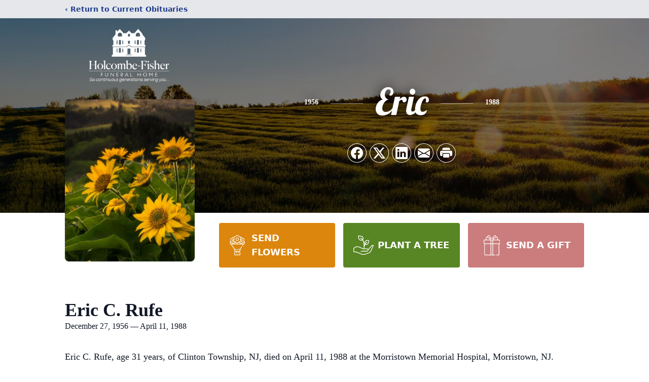

--- FILE ---
content_type: text/html; charset=utf-8
request_url: https://www.google.com/recaptcha/enterprise/anchor?ar=1&k=6LcRSjUqAAAAAAfwN18IkwRTsbNXbNNTtCqQubsP&co=aHR0cHM6Ly93d3cuaG9sY29tYmVmaXNoZXIuY29tOjQ0Mw..&hl=en&type=image&v=PoyoqOPhxBO7pBk68S4YbpHZ&theme=light&size=invisible&badge=bottomright&anchor-ms=20000&execute-ms=30000&cb=5gvhb591xxzk
body_size: 49658
content:
<!DOCTYPE HTML><html dir="ltr" lang="en"><head><meta http-equiv="Content-Type" content="text/html; charset=UTF-8">
<meta http-equiv="X-UA-Compatible" content="IE=edge">
<title>reCAPTCHA</title>
<style type="text/css">
/* cyrillic-ext */
@font-face {
  font-family: 'Roboto';
  font-style: normal;
  font-weight: 400;
  font-stretch: 100%;
  src: url(//fonts.gstatic.com/s/roboto/v48/KFO7CnqEu92Fr1ME7kSn66aGLdTylUAMa3GUBHMdazTgWw.woff2) format('woff2');
  unicode-range: U+0460-052F, U+1C80-1C8A, U+20B4, U+2DE0-2DFF, U+A640-A69F, U+FE2E-FE2F;
}
/* cyrillic */
@font-face {
  font-family: 'Roboto';
  font-style: normal;
  font-weight: 400;
  font-stretch: 100%;
  src: url(//fonts.gstatic.com/s/roboto/v48/KFO7CnqEu92Fr1ME7kSn66aGLdTylUAMa3iUBHMdazTgWw.woff2) format('woff2');
  unicode-range: U+0301, U+0400-045F, U+0490-0491, U+04B0-04B1, U+2116;
}
/* greek-ext */
@font-face {
  font-family: 'Roboto';
  font-style: normal;
  font-weight: 400;
  font-stretch: 100%;
  src: url(//fonts.gstatic.com/s/roboto/v48/KFO7CnqEu92Fr1ME7kSn66aGLdTylUAMa3CUBHMdazTgWw.woff2) format('woff2');
  unicode-range: U+1F00-1FFF;
}
/* greek */
@font-face {
  font-family: 'Roboto';
  font-style: normal;
  font-weight: 400;
  font-stretch: 100%;
  src: url(//fonts.gstatic.com/s/roboto/v48/KFO7CnqEu92Fr1ME7kSn66aGLdTylUAMa3-UBHMdazTgWw.woff2) format('woff2');
  unicode-range: U+0370-0377, U+037A-037F, U+0384-038A, U+038C, U+038E-03A1, U+03A3-03FF;
}
/* math */
@font-face {
  font-family: 'Roboto';
  font-style: normal;
  font-weight: 400;
  font-stretch: 100%;
  src: url(//fonts.gstatic.com/s/roboto/v48/KFO7CnqEu92Fr1ME7kSn66aGLdTylUAMawCUBHMdazTgWw.woff2) format('woff2');
  unicode-range: U+0302-0303, U+0305, U+0307-0308, U+0310, U+0312, U+0315, U+031A, U+0326-0327, U+032C, U+032F-0330, U+0332-0333, U+0338, U+033A, U+0346, U+034D, U+0391-03A1, U+03A3-03A9, U+03B1-03C9, U+03D1, U+03D5-03D6, U+03F0-03F1, U+03F4-03F5, U+2016-2017, U+2034-2038, U+203C, U+2040, U+2043, U+2047, U+2050, U+2057, U+205F, U+2070-2071, U+2074-208E, U+2090-209C, U+20D0-20DC, U+20E1, U+20E5-20EF, U+2100-2112, U+2114-2115, U+2117-2121, U+2123-214F, U+2190, U+2192, U+2194-21AE, U+21B0-21E5, U+21F1-21F2, U+21F4-2211, U+2213-2214, U+2216-22FF, U+2308-230B, U+2310, U+2319, U+231C-2321, U+2336-237A, U+237C, U+2395, U+239B-23B7, U+23D0, U+23DC-23E1, U+2474-2475, U+25AF, U+25B3, U+25B7, U+25BD, U+25C1, U+25CA, U+25CC, U+25FB, U+266D-266F, U+27C0-27FF, U+2900-2AFF, U+2B0E-2B11, U+2B30-2B4C, U+2BFE, U+3030, U+FF5B, U+FF5D, U+1D400-1D7FF, U+1EE00-1EEFF;
}
/* symbols */
@font-face {
  font-family: 'Roboto';
  font-style: normal;
  font-weight: 400;
  font-stretch: 100%;
  src: url(//fonts.gstatic.com/s/roboto/v48/KFO7CnqEu92Fr1ME7kSn66aGLdTylUAMaxKUBHMdazTgWw.woff2) format('woff2');
  unicode-range: U+0001-000C, U+000E-001F, U+007F-009F, U+20DD-20E0, U+20E2-20E4, U+2150-218F, U+2190, U+2192, U+2194-2199, U+21AF, U+21E6-21F0, U+21F3, U+2218-2219, U+2299, U+22C4-22C6, U+2300-243F, U+2440-244A, U+2460-24FF, U+25A0-27BF, U+2800-28FF, U+2921-2922, U+2981, U+29BF, U+29EB, U+2B00-2BFF, U+4DC0-4DFF, U+FFF9-FFFB, U+10140-1018E, U+10190-1019C, U+101A0, U+101D0-101FD, U+102E0-102FB, U+10E60-10E7E, U+1D2C0-1D2D3, U+1D2E0-1D37F, U+1F000-1F0FF, U+1F100-1F1AD, U+1F1E6-1F1FF, U+1F30D-1F30F, U+1F315, U+1F31C, U+1F31E, U+1F320-1F32C, U+1F336, U+1F378, U+1F37D, U+1F382, U+1F393-1F39F, U+1F3A7-1F3A8, U+1F3AC-1F3AF, U+1F3C2, U+1F3C4-1F3C6, U+1F3CA-1F3CE, U+1F3D4-1F3E0, U+1F3ED, U+1F3F1-1F3F3, U+1F3F5-1F3F7, U+1F408, U+1F415, U+1F41F, U+1F426, U+1F43F, U+1F441-1F442, U+1F444, U+1F446-1F449, U+1F44C-1F44E, U+1F453, U+1F46A, U+1F47D, U+1F4A3, U+1F4B0, U+1F4B3, U+1F4B9, U+1F4BB, U+1F4BF, U+1F4C8-1F4CB, U+1F4D6, U+1F4DA, U+1F4DF, U+1F4E3-1F4E6, U+1F4EA-1F4ED, U+1F4F7, U+1F4F9-1F4FB, U+1F4FD-1F4FE, U+1F503, U+1F507-1F50B, U+1F50D, U+1F512-1F513, U+1F53E-1F54A, U+1F54F-1F5FA, U+1F610, U+1F650-1F67F, U+1F687, U+1F68D, U+1F691, U+1F694, U+1F698, U+1F6AD, U+1F6B2, U+1F6B9-1F6BA, U+1F6BC, U+1F6C6-1F6CF, U+1F6D3-1F6D7, U+1F6E0-1F6EA, U+1F6F0-1F6F3, U+1F6F7-1F6FC, U+1F700-1F7FF, U+1F800-1F80B, U+1F810-1F847, U+1F850-1F859, U+1F860-1F887, U+1F890-1F8AD, U+1F8B0-1F8BB, U+1F8C0-1F8C1, U+1F900-1F90B, U+1F93B, U+1F946, U+1F984, U+1F996, U+1F9E9, U+1FA00-1FA6F, U+1FA70-1FA7C, U+1FA80-1FA89, U+1FA8F-1FAC6, U+1FACE-1FADC, U+1FADF-1FAE9, U+1FAF0-1FAF8, U+1FB00-1FBFF;
}
/* vietnamese */
@font-face {
  font-family: 'Roboto';
  font-style: normal;
  font-weight: 400;
  font-stretch: 100%;
  src: url(//fonts.gstatic.com/s/roboto/v48/KFO7CnqEu92Fr1ME7kSn66aGLdTylUAMa3OUBHMdazTgWw.woff2) format('woff2');
  unicode-range: U+0102-0103, U+0110-0111, U+0128-0129, U+0168-0169, U+01A0-01A1, U+01AF-01B0, U+0300-0301, U+0303-0304, U+0308-0309, U+0323, U+0329, U+1EA0-1EF9, U+20AB;
}
/* latin-ext */
@font-face {
  font-family: 'Roboto';
  font-style: normal;
  font-weight: 400;
  font-stretch: 100%;
  src: url(//fonts.gstatic.com/s/roboto/v48/KFO7CnqEu92Fr1ME7kSn66aGLdTylUAMa3KUBHMdazTgWw.woff2) format('woff2');
  unicode-range: U+0100-02BA, U+02BD-02C5, U+02C7-02CC, U+02CE-02D7, U+02DD-02FF, U+0304, U+0308, U+0329, U+1D00-1DBF, U+1E00-1E9F, U+1EF2-1EFF, U+2020, U+20A0-20AB, U+20AD-20C0, U+2113, U+2C60-2C7F, U+A720-A7FF;
}
/* latin */
@font-face {
  font-family: 'Roboto';
  font-style: normal;
  font-weight: 400;
  font-stretch: 100%;
  src: url(//fonts.gstatic.com/s/roboto/v48/KFO7CnqEu92Fr1ME7kSn66aGLdTylUAMa3yUBHMdazQ.woff2) format('woff2');
  unicode-range: U+0000-00FF, U+0131, U+0152-0153, U+02BB-02BC, U+02C6, U+02DA, U+02DC, U+0304, U+0308, U+0329, U+2000-206F, U+20AC, U+2122, U+2191, U+2193, U+2212, U+2215, U+FEFF, U+FFFD;
}
/* cyrillic-ext */
@font-face {
  font-family: 'Roboto';
  font-style: normal;
  font-weight: 500;
  font-stretch: 100%;
  src: url(//fonts.gstatic.com/s/roboto/v48/KFO7CnqEu92Fr1ME7kSn66aGLdTylUAMa3GUBHMdazTgWw.woff2) format('woff2');
  unicode-range: U+0460-052F, U+1C80-1C8A, U+20B4, U+2DE0-2DFF, U+A640-A69F, U+FE2E-FE2F;
}
/* cyrillic */
@font-face {
  font-family: 'Roboto';
  font-style: normal;
  font-weight: 500;
  font-stretch: 100%;
  src: url(//fonts.gstatic.com/s/roboto/v48/KFO7CnqEu92Fr1ME7kSn66aGLdTylUAMa3iUBHMdazTgWw.woff2) format('woff2');
  unicode-range: U+0301, U+0400-045F, U+0490-0491, U+04B0-04B1, U+2116;
}
/* greek-ext */
@font-face {
  font-family: 'Roboto';
  font-style: normal;
  font-weight: 500;
  font-stretch: 100%;
  src: url(//fonts.gstatic.com/s/roboto/v48/KFO7CnqEu92Fr1ME7kSn66aGLdTylUAMa3CUBHMdazTgWw.woff2) format('woff2');
  unicode-range: U+1F00-1FFF;
}
/* greek */
@font-face {
  font-family: 'Roboto';
  font-style: normal;
  font-weight: 500;
  font-stretch: 100%;
  src: url(//fonts.gstatic.com/s/roboto/v48/KFO7CnqEu92Fr1ME7kSn66aGLdTylUAMa3-UBHMdazTgWw.woff2) format('woff2');
  unicode-range: U+0370-0377, U+037A-037F, U+0384-038A, U+038C, U+038E-03A1, U+03A3-03FF;
}
/* math */
@font-face {
  font-family: 'Roboto';
  font-style: normal;
  font-weight: 500;
  font-stretch: 100%;
  src: url(//fonts.gstatic.com/s/roboto/v48/KFO7CnqEu92Fr1ME7kSn66aGLdTylUAMawCUBHMdazTgWw.woff2) format('woff2');
  unicode-range: U+0302-0303, U+0305, U+0307-0308, U+0310, U+0312, U+0315, U+031A, U+0326-0327, U+032C, U+032F-0330, U+0332-0333, U+0338, U+033A, U+0346, U+034D, U+0391-03A1, U+03A3-03A9, U+03B1-03C9, U+03D1, U+03D5-03D6, U+03F0-03F1, U+03F4-03F5, U+2016-2017, U+2034-2038, U+203C, U+2040, U+2043, U+2047, U+2050, U+2057, U+205F, U+2070-2071, U+2074-208E, U+2090-209C, U+20D0-20DC, U+20E1, U+20E5-20EF, U+2100-2112, U+2114-2115, U+2117-2121, U+2123-214F, U+2190, U+2192, U+2194-21AE, U+21B0-21E5, U+21F1-21F2, U+21F4-2211, U+2213-2214, U+2216-22FF, U+2308-230B, U+2310, U+2319, U+231C-2321, U+2336-237A, U+237C, U+2395, U+239B-23B7, U+23D0, U+23DC-23E1, U+2474-2475, U+25AF, U+25B3, U+25B7, U+25BD, U+25C1, U+25CA, U+25CC, U+25FB, U+266D-266F, U+27C0-27FF, U+2900-2AFF, U+2B0E-2B11, U+2B30-2B4C, U+2BFE, U+3030, U+FF5B, U+FF5D, U+1D400-1D7FF, U+1EE00-1EEFF;
}
/* symbols */
@font-face {
  font-family: 'Roboto';
  font-style: normal;
  font-weight: 500;
  font-stretch: 100%;
  src: url(//fonts.gstatic.com/s/roboto/v48/KFO7CnqEu92Fr1ME7kSn66aGLdTylUAMaxKUBHMdazTgWw.woff2) format('woff2');
  unicode-range: U+0001-000C, U+000E-001F, U+007F-009F, U+20DD-20E0, U+20E2-20E4, U+2150-218F, U+2190, U+2192, U+2194-2199, U+21AF, U+21E6-21F0, U+21F3, U+2218-2219, U+2299, U+22C4-22C6, U+2300-243F, U+2440-244A, U+2460-24FF, U+25A0-27BF, U+2800-28FF, U+2921-2922, U+2981, U+29BF, U+29EB, U+2B00-2BFF, U+4DC0-4DFF, U+FFF9-FFFB, U+10140-1018E, U+10190-1019C, U+101A0, U+101D0-101FD, U+102E0-102FB, U+10E60-10E7E, U+1D2C0-1D2D3, U+1D2E0-1D37F, U+1F000-1F0FF, U+1F100-1F1AD, U+1F1E6-1F1FF, U+1F30D-1F30F, U+1F315, U+1F31C, U+1F31E, U+1F320-1F32C, U+1F336, U+1F378, U+1F37D, U+1F382, U+1F393-1F39F, U+1F3A7-1F3A8, U+1F3AC-1F3AF, U+1F3C2, U+1F3C4-1F3C6, U+1F3CA-1F3CE, U+1F3D4-1F3E0, U+1F3ED, U+1F3F1-1F3F3, U+1F3F5-1F3F7, U+1F408, U+1F415, U+1F41F, U+1F426, U+1F43F, U+1F441-1F442, U+1F444, U+1F446-1F449, U+1F44C-1F44E, U+1F453, U+1F46A, U+1F47D, U+1F4A3, U+1F4B0, U+1F4B3, U+1F4B9, U+1F4BB, U+1F4BF, U+1F4C8-1F4CB, U+1F4D6, U+1F4DA, U+1F4DF, U+1F4E3-1F4E6, U+1F4EA-1F4ED, U+1F4F7, U+1F4F9-1F4FB, U+1F4FD-1F4FE, U+1F503, U+1F507-1F50B, U+1F50D, U+1F512-1F513, U+1F53E-1F54A, U+1F54F-1F5FA, U+1F610, U+1F650-1F67F, U+1F687, U+1F68D, U+1F691, U+1F694, U+1F698, U+1F6AD, U+1F6B2, U+1F6B9-1F6BA, U+1F6BC, U+1F6C6-1F6CF, U+1F6D3-1F6D7, U+1F6E0-1F6EA, U+1F6F0-1F6F3, U+1F6F7-1F6FC, U+1F700-1F7FF, U+1F800-1F80B, U+1F810-1F847, U+1F850-1F859, U+1F860-1F887, U+1F890-1F8AD, U+1F8B0-1F8BB, U+1F8C0-1F8C1, U+1F900-1F90B, U+1F93B, U+1F946, U+1F984, U+1F996, U+1F9E9, U+1FA00-1FA6F, U+1FA70-1FA7C, U+1FA80-1FA89, U+1FA8F-1FAC6, U+1FACE-1FADC, U+1FADF-1FAE9, U+1FAF0-1FAF8, U+1FB00-1FBFF;
}
/* vietnamese */
@font-face {
  font-family: 'Roboto';
  font-style: normal;
  font-weight: 500;
  font-stretch: 100%;
  src: url(//fonts.gstatic.com/s/roboto/v48/KFO7CnqEu92Fr1ME7kSn66aGLdTylUAMa3OUBHMdazTgWw.woff2) format('woff2');
  unicode-range: U+0102-0103, U+0110-0111, U+0128-0129, U+0168-0169, U+01A0-01A1, U+01AF-01B0, U+0300-0301, U+0303-0304, U+0308-0309, U+0323, U+0329, U+1EA0-1EF9, U+20AB;
}
/* latin-ext */
@font-face {
  font-family: 'Roboto';
  font-style: normal;
  font-weight: 500;
  font-stretch: 100%;
  src: url(//fonts.gstatic.com/s/roboto/v48/KFO7CnqEu92Fr1ME7kSn66aGLdTylUAMa3KUBHMdazTgWw.woff2) format('woff2');
  unicode-range: U+0100-02BA, U+02BD-02C5, U+02C7-02CC, U+02CE-02D7, U+02DD-02FF, U+0304, U+0308, U+0329, U+1D00-1DBF, U+1E00-1E9F, U+1EF2-1EFF, U+2020, U+20A0-20AB, U+20AD-20C0, U+2113, U+2C60-2C7F, U+A720-A7FF;
}
/* latin */
@font-face {
  font-family: 'Roboto';
  font-style: normal;
  font-weight: 500;
  font-stretch: 100%;
  src: url(//fonts.gstatic.com/s/roboto/v48/KFO7CnqEu92Fr1ME7kSn66aGLdTylUAMa3yUBHMdazQ.woff2) format('woff2');
  unicode-range: U+0000-00FF, U+0131, U+0152-0153, U+02BB-02BC, U+02C6, U+02DA, U+02DC, U+0304, U+0308, U+0329, U+2000-206F, U+20AC, U+2122, U+2191, U+2193, U+2212, U+2215, U+FEFF, U+FFFD;
}
/* cyrillic-ext */
@font-face {
  font-family: 'Roboto';
  font-style: normal;
  font-weight: 900;
  font-stretch: 100%;
  src: url(//fonts.gstatic.com/s/roboto/v48/KFO7CnqEu92Fr1ME7kSn66aGLdTylUAMa3GUBHMdazTgWw.woff2) format('woff2');
  unicode-range: U+0460-052F, U+1C80-1C8A, U+20B4, U+2DE0-2DFF, U+A640-A69F, U+FE2E-FE2F;
}
/* cyrillic */
@font-face {
  font-family: 'Roboto';
  font-style: normal;
  font-weight: 900;
  font-stretch: 100%;
  src: url(//fonts.gstatic.com/s/roboto/v48/KFO7CnqEu92Fr1ME7kSn66aGLdTylUAMa3iUBHMdazTgWw.woff2) format('woff2');
  unicode-range: U+0301, U+0400-045F, U+0490-0491, U+04B0-04B1, U+2116;
}
/* greek-ext */
@font-face {
  font-family: 'Roboto';
  font-style: normal;
  font-weight: 900;
  font-stretch: 100%;
  src: url(//fonts.gstatic.com/s/roboto/v48/KFO7CnqEu92Fr1ME7kSn66aGLdTylUAMa3CUBHMdazTgWw.woff2) format('woff2');
  unicode-range: U+1F00-1FFF;
}
/* greek */
@font-face {
  font-family: 'Roboto';
  font-style: normal;
  font-weight: 900;
  font-stretch: 100%;
  src: url(//fonts.gstatic.com/s/roboto/v48/KFO7CnqEu92Fr1ME7kSn66aGLdTylUAMa3-UBHMdazTgWw.woff2) format('woff2');
  unicode-range: U+0370-0377, U+037A-037F, U+0384-038A, U+038C, U+038E-03A1, U+03A3-03FF;
}
/* math */
@font-face {
  font-family: 'Roboto';
  font-style: normal;
  font-weight: 900;
  font-stretch: 100%;
  src: url(//fonts.gstatic.com/s/roboto/v48/KFO7CnqEu92Fr1ME7kSn66aGLdTylUAMawCUBHMdazTgWw.woff2) format('woff2');
  unicode-range: U+0302-0303, U+0305, U+0307-0308, U+0310, U+0312, U+0315, U+031A, U+0326-0327, U+032C, U+032F-0330, U+0332-0333, U+0338, U+033A, U+0346, U+034D, U+0391-03A1, U+03A3-03A9, U+03B1-03C9, U+03D1, U+03D5-03D6, U+03F0-03F1, U+03F4-03F5, U+2016-2017, U+2034-2038, U+203C, U+2040, U+2043, U+2047, U+2050, U+2057, U+205F, U+2070-2071, U+2074-208E, U+2090-209C, U+20D0-20DC, U+20E1, U+20E5-20EF, U+2100-2112, U+2114-2115, U+2117-2121, U+2123-214F, U+2190, U+2192, U+2194-21AE, U+21B0-21E5, U+21F1-21F2, U+21F4-2211, U+2213-2214, U+2216-22FF, U+2308-230B, U+2310, U+2319, U+231C-2321, U+2336-237A, U+237C, U+2395, U+239B-23B7, U+23D0, U+23DC-23E1, U+2474-2475, U+25AF, U+25B3, U+25B7, U+25BD, U+25C1, U+25CA, U+25CC, U+25FB, U+266D-266F, U+27C0-27FF, U+2900-2AFF, U+2B0E-2B11, U+2B30-2B4C, U+2BFE, U+3030, U+FF5B, U+FF5D, U+1D400-1D7FF, U+1EE00-1EEFF;
}
/* symbols */
@font-face {
  font-family: 'Roboto';
  font-style: normal;
  font-weight: 900;
  font-stretch: 100%;
  src: url(//fonts.gstatic.com/s/roboto/v48/KFO7CnqEu92Fr1ME7kSn66aGLdTylUAMaxKUBHMdazTgWw.woff2) format('woff2');
  unicode-range: U+0001-000C, U+000E-001F, U+007F-009F, U+20DD-20E0, U+20E2-20E4, U+2150-218F, U+2190, U+2192, U+2194-2199, U+21AF, U+21E6-21F0, U+21F3, U+2218-2219, U+2299, U+22C4-22C6, U+2300-243F, U+2440-244A, U+2460-24FF, U+25A0-27BF, U+2800-28FF, U+2921-2922, U+2981, U+29BF, U+29EB, U+2B00-2BFF, U+4DC0-4DFF, U+FFF9-FFFB, U+10140-1018E, U+10190-1019C, U+101A0, U+101D0-101FD, U+102E0-102FB, U+10E60-10E7E, U+1D2C0-1D2D3, U+1D2E0-1D37F, U+1F000-1F0FF, U+1F100-1F1AD, U+1F1E6-1F1FF, U+1F30D-1F30F, U+1F315, U+1F31C, U+1F31E, U+1F320-1F32C, U+1F336, U+1F378, U+1F37D, U+1F382, U+1F393-1F39F, U+1F3A7-1F3A8, U+1F3AC-1F3AF, U+1F3C2, U+1F3C4-1F3C6, U+1F3CA-1F3CE, U+1F3D4-1F3E0, U+1F3ED, U+1F3F1-1F3F3, U+1F3F5-1F3F7, U+1F408, U+1F415, U+1F41F, U+1F426, U+1F43F, U+1F441-1F442, U+1F444, U+1F446-1F449, U+1F44C-1F44E, U+1F453, U+1F46A, U+1F47D, U+1F4A3, U+1F4B0, U+1F4B3, U+1F4B9, U+1F4BB, U+1F4BF, U+1F4C8-1F4CB, U+1F4D6, U+1F4DA, U+1F4DF, U+1F4E3-1F4E6, U+1F4EA-1F4ED, U+1F4F7, U+1F4F9-1F4FB, U+1F4FD-1F4FE, U+1F503, U+1F507-1F50B, U+1F50D, U+1F512-1F513, U+1F53E-1F54A, U+1F54F-1F5FA, U+1F610, U+1F650-1F67F, U+1F687, U+1F68D, U+1F691, U+1F694, U+1F698, U+1F6AD, U+1F6B2, U+1F6B9-1F6BA, U+1F6BC, U+1F6C6-1F6CF, U+1F6D3-1F6D7, U+1F6E0-1F6EA, U+1F6F0-1F6F3, U+1F6F7-1F6FC, U+1F700-1F7FF, U+1F800-1F80B, U+1F810-1F847, U+1F850-1F859, U+1F860-1F887, U+1F890-1F8AD, U+1F8B0-1F8BB, U+1F8C0-1F8C1, U+1F900-1F90B, U+1F93B, U+1F946, U+1F984, U+1F996, U+1F9E9, U+1FA00-1FA6F, U+1FA70-1FA7C, U+1FA80-1FA89, U+1FA8F-1FAC6, U+1FACE-1FADC, U+1FADF-1FAE9, U+1FAF0-1FAF8, U+1FB00-1FBFF;
}
/* vietnamese */
@font-face {
  font-family: 'Roboto';
  font-style: normal;
  font-weight: 900;
  font-stretch: 100%;
  src: url(//fonts.gstatic.com/s/roboto/v48/KFO7CnqEu92Fr1ME7kSn66aGLdTylUAMa3OUBHMdazTgWw.woff2) format('woff2');
  unicode-range: U+0102-0103, U+0110-0111, U+0128-0129, U+0168-0169, U+01A0-01A1, U+01AF-01B0, U+0300-0301, U+0303-0304, U+0308-0309, U+0323, U+0329, U+1EA0-1EF9, U+20AB;
}
/* latin-ext */
@font-face {
  font-family: 'Roboto';
  font-style: normal;
  font-weight: 900;
  font-stretch: 100%;
  src: url(//fonts.gstatic.com/s/roboto/v48/KFO7CnqEu92Fr1ME7kSn66aGLdTylUAMa3KUBHMdazTgWw.woff2) format('woff2');
  unicode-range: U+0100-02BA, U+02BD-02C5, U+02C7-02CC, U+02CE-02D7, U+02DD-02FF, U+0304, U+0308, U+0329, U+1D00-1DBF, U+1E00-1E9F, U+1EF2-1EFF, U+2020, U+20A0-20AB, U+20AD-20C0, U+2113, U+2C60-2C7F, U+A720-A7FF;
}
/* latin */
@font-face {
  font-family: 'Roboto';
  font-style: normal;
  font-weight: 900;
  font-stretch: 100%;
  src: url(//fonts.gstatic.com/s/roboto/v48/KFO7CnqEu92Fr1ME7kSn66aGLdTylUAMa3yUBHMdazQ.woff2) format('woff2');
  unicode-range: U+0000-00FF, U+0131, U+0152-0153, U+02BB-02BC, U+02C6, U+02DA, U+02DC, U+0304, U+0308, U+0329, U+2000-206F, U+20AC, U+2122, U+2191, U+2193, U+2212, U+2215, U+FEFF, U+FFFD;
}

</style>
<link rel="stylesheet" type="text/css" href="https://www.gstatic.com/recaptcha/releases/PoyoqOPhxBO7pBk68S4YbpHZ/styles__ltr.css">
<script nonce="GK71H8XAB-58cFwR2nTE3w" type="text/javascript">window['__recaptcha_api'] = 'https://www.google.com/recaptcha/enterprise/';</script>
<script type="text/javascript" src="https://www.gstatic.com/recaptcha/releases/PoyoqOPhxBO7pBk68S4YbpHZ/recaptcha__en.js" nonce="GK71H8XAB-58cFwR2nTE3w">
      
    </script></head>
<body><div id="rc-anchor-alert" class="rc-anchor-alert"></div>
<input type="hidden" id="recaptcha-token" value="[base64]">
<script type="text/javascript" nonce="GK71H8XAB-58cFwR2nTE3w">
      recaptcha.anchor.Main.init("[\x22ainput\x22,[\x22bgdata\x22,\x22\x22,\[base64]/[base64]/[base64]/bmV3IHJbeF0oY1swXSk6RT09Mj9uZXcgclt4XShjWzBdLGNbMV0pOkU9PTM/bmV3IHJbeF0oY1swXSxjWzFdLGNbMl0pOkU9PTQ/[base64]/[base64]/[base64]/[base64]/[base64]/[base64]/[base64]/[base64]\x22,\[base64]\\u003d\\u003d\x22,\[base64]/DhB9/[base64]/[base64]/CumTCiTEkw4rDmBxuwpfDhcK/wpnCp8KqSsOiwrbCmkTClkrCn2FHw4PDjnrCucKEAnYOesOgw5DDpQh9NRLDm8O+HMKQwqHDhyTDgsOrK8OUDHJVRcORV8OgbAwYXsOcF8KqwoHCiMKIwqHDvQR+w7RHw6/DsMODOMKfdcK+DcOOFMOOZ8K7w5TDl33CglDDkG5uL8Kmw5zCk8OdwqTDu8KwRMOpwoPDt3UBNjrCpTfDmxNtOcKSw5bDhxDDt3YIBsO1wqtswpd2UhzCrks5R8Kkwp3Ci8OGw6tae8K4PcK4w7xKwpc/wqHDsMKqwo0NZEzCocKowqkOwoMSD8ObZMKxw7bDohErVsOAGcKiw5DDvMOBRBp+w5PDjTLDnTXCnS10BEMfAAbDj8OWGRQDwrXChF3Ci0PCtsKmworDn8K6bT/CqhvChDNNXGvCqX/CigbCrMOiLQ/DtcKbw6TDpXBRw7FBw6LCtD7ChcKCJsO4w4jDssOfwpnCqgVBw47DuA1Sw4rCtsOQwoHDghpHwpXCllzCnMKdLMKiwrXCkGU7wo1TQ07DgsKowrEEwpROe0tQw4bDqEtHwq50wrPDoSA4PyZ5w70EwrTDlGIgw4Fhw5/CoX3Ds8OmOMOOw57DnMKVdsOdw5QMB8KzwqQ6wrcyw4HDuMO5GXx3wr/CscOgwoEow7LCuhHDs8K/Lg7DvgZXwr7CgsK6w6NBw4B3XMKzSj5UBE9hKcKfKsKHwrhvCEzCj8OPTEfCisOZwr7DncKCw58pYsKDAsOMIMO/[base64]/CoEHCmMKPMMObCsKAGS/[base64]/DlxRHwrBZwpx1w69gfcK5w6XDj3XDnMOVw5PDjcOUw4RWDsOHwqgPw6Itw5wFYcOYe8OXw5vDncKow4bDimPCuMKkw6TDp8K8w4MCeWkcw6vCgE/[base64]/CokHDmcKfw7bDhMOxDsKlwpYrEMOtHsOgwr7Dmk3CmBRsHMKIwpcLKkNjen8SNMONaHrDicOkw70Bw7Z8wpZ4dwHDqyvCq8Onw7rCinQ7w6fCr3ZQw6jDuhzDgy4hKjjDj8KWw5rCs8K7wpMkw7/DiDPChsOlw7bClGLCjATCo8O4UBB2H8OuwpRTwo/[base64]/[base64]/DlMOBesKgfEE4w6bCt3NLwp0eW8K6aVHCosKxw5XCp8Oxw5fCtsOsfcKWDcOVwpnCgw/CjMOCw6oWRlZow5HChMOiWsOvFMKsP8KawrAHMk5EQx9yXkrDpSzDv3nCvMKJwp/DjWnDkMO4XsKPQcOfHRomw60+MFIDwo40wpXCo8OiwoQ3b3DDt8KjwrvCiUfDj8OJwq5PesOcwptvIMOsP2LCghtVw7BZcl3CpTnCkzvDrcOrF8KeVmjDosOAw6/Di0h1wpvDjsOiwqLDpcOhf8KmelFbI8O4w6BMFGvCs0PCjwHDkcOFEgAjwq1LUidLZcKHwrDCtsOxS07CsC0pXhsOI2fDulMUKQnDt1DCqi14A3HDq8OcwqzDlMOcwpnChU4vw6/CusK5wqQwGcOEVsKHw5ZFw7d7w4zDjcO7wo1wOndge8K+TQAyw6J8wp9rQhpRaDDCp3HCp8KRwr9tPgEewpjCqcKaw7Uow7TCkcO7woMAdMOLRnvDrTMsVWDDrHbDvcOtwoFewqVeARBuwoXCukV8f3VnZcODw6jDox7DgsOgB8OHBzpoYi/CnmnDs8O1w5DDnW7CuMK5TMOzw793w6jCqcO0w7IBSMOKRMOpwrfCgQFLJSHDrhjCp2/Dp8KZQcOhD3l6w7t7cQ3CjsKnLsODw6J0w6NRw5Ikw6fCiMOVwq7DrjoKPyrCkMO2wrHCucKMwqPDjB0/[base64]/w6HCtVzDisOSTcOqIVHDnF0FwrhhwrsiUMOEwpvDpBQ5wrJBNxFtwp3DiFDDvsK/[base64]/DoRPCrsOeezbCvcKED0Btw4xYwpoCw7ENwoNQTsOqKULDlsKDI8OJK25gwrzDmxPDj8Oww59fwo0Cf8OxwrRYw79Vwq/DlsOowq0HD0xqwrPDp8KuYcKZVh3CmHVowprChMKmw4wYESZdw5/Du8O8UT9Zw6vDisKMXsOqw4rCjXp2XWLCs8KCS8KvwpXDsh/[base64]/[base64]/[base64]/DsWpIF8O/[base64]/ChsO0EcOcPxdEQMO9wpfDlsKHJw7DicOZwpR3REXDsMOjKyrCq8OjdAfDscKAwrhrwp3Dk0vDlipZw78VP8OJwo9/w5hPKsOdXUYMYmsabcOYUj1BfsOuw50heRPDv0vCmSUAYTIzw43ClsKNT8Obw5FFAcKrwqArKCbDkUPDo09uwocww4zCtyXDmMKxw7/DmCnCnmbCiQsaOcK2WsKCwqw3Z3vDmMKGMMOGwrPCgw5qw63DqcKqcwVdwoNwacO1woJVw7bDvXnDv2/CkS/Cnl8+woJjLQjDtGLDqcOqwp55XTzCnsOiRikcwrnDusKLw5zDkkxOacKPwpNRw6BCPsOLKsOTccK3woVMM8OKGMOob8K+wofClsK/WApIXjxzICs+wrlswpbDnsOzbsO4ElPDpMKQYUQ4AsOUBsKWw7nCh8KDLDR7w7rDtCnDq2/[base64]/Dj8KYGcKsWsKuwqDDrcK9IMOJZsOFw6LDncOdwrhUwqDCvGYqNgtBS8OVbcKEVADCkcOOw6EGIBIVwoXDlsK8UsOvJmzCgcK4MCJjw4AzfcK4cMKIwr4NwoU+aMOIwrxSwp0sw7rDlsOAfmoiCsK3OTHCp3/Ch8KywqtBwrwPwrIww5XCrcOhw5/Ci3PDsgfDscOoRMOXAglUYknDoxfDvcK7El1QTj1WcTnCrTl0J0gIw4PDkMKhIMKbWTs1w7PCmXLChi3Cj8Ocw4fCqSMRbsObwpUIZ8KSXC3DnFHCoMKYwpB8wrTDsHDCpMKvZ2wAw77DjsOpYMOTRMOdwp3DkBHCh0UDamnCo8OHwrnDt8KoO3jDucK5wpLCpWpeXi/CmsO6B8KyAUzDosOOEsOyaQPDoMOsXsOQYSfCmMKEC8Okwq81w7duw6XDtMKzAMOnw6EIw7gJUl/[base64]/w5MTWzo2w6PCg8KgwrLDrxoiWXgxKE7CsMKqwoHCuMO/[base64]/CpFvDoMKRwpLDohoVIUMSwpEcWBVldhjDmsO6KsKeYVZVMhPDoMK4OnXDk8KSfUDDg8OSDcKpwo8GwrorDTfCpsKUw6DCtcKKw7vCv8O4w4rCpsKDw5zCmsOQW8KUZg/Dk0/Ck8OAWsO5wpcDVDBuFyXDnzY8bkHCvDI9w6AnbUx1AcK8wpvDhsOQwq3Cv07DjkbCml1QdMOMcsKSwol6BE3CvF9ew4B/[base64]/[base64]/Cp8OGw6fCjsKAw5EfGQzCkiQbw75VZcORw4fDkBPDo8KSw481w6XCqMKCQxnCosKJw6/DqGc6GV3CisOlwpwnBntgW8OSw5TCicOKFnoQwq7CsMO6w63CqcKowooCWMO7e8ODw5IRw7HDrkN/UnlCGsOiXGDCscOKKV9yw7XCmsK/[base64]/RcO6w6gwUsO/w5hcwpZKI8KIHmLDrEjDtMKAFiALw7QNH2rCuSNkw4bCvcO2QcKcYMO/[base64]/bcK5CMKqw4rCm8Orw5VhZWHCgsOJw6toTcKSw6bDqFTDjXxCwqcvw5oIwqnCjHBgw7nDs1bDpsOCXw4TMmRQw6PDrmwLw75AFRkzbwVTwp5uw7rDswfDvD/ChVp4w7howoE5w7AId8KmL0/DqUjDisOvwotIF2tOworChg0BXcOFS8K/BcOdPmUCBsKuDQdIwqADwrRbScK2wrXCl8OYacOvw7bDtkYoNBXCtUDDpsKtRhfDocOWeilkfsOGw5ksN0rDs0XDpgnDicKPBETCr8OIwoUYDQcWHVjDu1/ClMO/ADVww7hOABTDh8K/wox/w7s9XsObw5sewpnCqMOow4MINF58ZRvDlsK5GCLCi8Kxw6zCmcKTw4hZDMO6aFR+KxXDgcO3wqh3P1/CpsK6wodWN0A9w44pTnfDtg7CrU8uw4XDoDPCh8KSGcKBw6oDw4gqeiAaBwFjw6jDrDkTw7/CtRLCqDtuWjXCmsOcVkHCkcK1S8OGw4M/wp/[base64]/ClAPClEXCuRcow6QpwqXCvsOMw7/[base64]/CggnCjcO8wqvDs8OhwrDDusOxwo8nw47CsMKvAS1jwokSwqTCl1DClcK/[base64]/[base64]/J8OkbcKaEcOFM1ERJ0UPTsKKCQpNORrDm2M2w55GclpyHMKsHkHCtQgAw5xxw4ICRmh5wp3CrcOxP34rwqp/[base64]/DoyNPc1YpNMKDO8OrfFzCh3vCoMO0fivCgsKxEcO/[base64]/[base64]/DisO7aMOiDFE2diXChcOzw5rDrMKCwpbCrznDgF8QwpdEQsKTwrXCtSjCr8OMSsKpSGHDlsOyQxhzwrrCqMKHeWHCoUswwoHDmXIiDW8lAmpKw6d4c24bw4TCvCUTc2fDjwnCqsOiwqUxw4fDoMOqQ8OQwrYSwrzDsxJtwo/Cnx/[base64]/Cn8K4bh96L8O/QVFqw4LDs8O7WCIrw4INwpnCi8K6SEcdPsOOwoAhKsK3Pz9zw6/Di8OZwodmT8OlQ8KUwqI0wq5ZYMO5w54Rw6zCsMOHN1bCmMKYw4JVwq5gw7jCoMK9GVJ/AsOfJcKDEGnDhxbDksK2woQ5wpNDwr7Cj1d1cn/Cv8O2wrrDk8KWw57Cgn8aIUAHw6spw53CvFhTO37CrFrDhMOcw4PDmBXCn8OtAm/CksK7ThrDiMO3w48UecOQw5XCpU3DoMKiLcK1dMObwrXDvFHCn8KmdsOTw7jDljgMw5VdWcOywq3Ds3xxwoIUwq7CrFTDjhlQwp/CrWfDhwYLHsK2MgjCp21KHsK3F2UBCMKZJcKyYyHCtCjCl8OwfERjw5dUwokZBcK3w5/[base64]/CosOpw5JLAMKGJnFOwpvDs8Otwp98wq3DssK+UcKwNwl3w5d1PSN1wqhfwoLCpgvDrSXCvMK2wofDtMOHUz7CnsOBWWVXwrvCvCQpw783UHMdw4PDmsOSwrPDisKIfMKEwoDCnMO6XcOtcsOtHMKNw6UJY8OeH8OVIsOLG1vCk3fCombCpcONOjXCvcKzXX/DsMO3NsK9T8K8OMOawp7DiDHCuMOEwrE4KsKWasOzEWQMWMOowoLDq8Kiw7ZEwprDu2PDhcO0IgbCgsKfZXo/wpPDl8Khw7kRwrjCmW3CicOQwr8bw4fCncO6a8Kqw54/eBxVCnHDosKtMMKkwovCk0DDqMKxwrjClsKZwrXDvSs4fBvCkgbCmUoGHAJ8wq0tXcKGF0xxw5LCpxXCtVrChMKmNsOqwr8/fcKBwo3Cun3DoiQcw67DucK/engEwr/CtxRkacO3VXrDrsKkJcOOwqRawrpVwp9Ew6XDuAHDnsKIwqoDworCvMK9w4hXJyjCmDvCgcOxw59Ww7/[base64]/[base64]/DhHZ6wq/CnzwUw4LDvSTCr8ONTMKdw5Q1w75Sw506wqh8wrtpw4/[base64]/DvwjDtsKCDCVZfxA0eSTCiAY/YUkhw6YbTB0RecKnwrIww5DDgMOTw4fDr8OPAiY+wrHCnMOGTlszw43DrkMUdsKtXHR7XgXDtMOVw4XCsMORUsKqd0IgwrgEURjCp8O+WmDCjMODH8K3aG3CkcK2NUkBJsOwVmjCvsORb8KQwqTDmBtewpLCll8vJ8OrHsOyT38PwrTDlHR/[base64]/[base64]/[base64]/CpjwqZV/DqAoBKsK5wrrDrMK+VW3CvHhPw482w6psw4PCtDdTD3jCpsOqwqQ7wpLDh8Kpw4dRRXpxwq7DmsKwwp3DocKFw7sXbMKaworDt8KlR8OTEcOsMwJ5JcOMw67CjicOw6bDulxrwpB0w5zDlmQTacKlWcKSZ8OOOcOlwoQ6VMKBPgLCrMOoOMKywooPbG/Ci8K6w6HDrHrDtClQLH1WMlkVwrvDpGjDthDDqcOdL3XDrwXDs1bChgnDk8K8wr4Kw4cqcUUlwpDCuUo8w6bDpcOfwo7DuU8pw5zDkVMzGHYPw71MZcO3wq/DqkHDhUDCmMONw4wYwqZAV8OjwqfCmAI6w4ZZFXMgwr98FSYcQWB2wrliD8ODCMKaWmwPYcOwcTzDqCTClwvDt8Opw7fCvMKAwr9swrQ8d8Kxc8OjAW4Nw4JXw6FrCB7DssOJB3RfwpTDuUnCswTCj27DoVLDhMKawpxiw7UJw7dZbB3Cj1/DhyvDosOAVSMXWcOfc0Uibm/[base64]/Do8O0w4LCrlw1RMO1wqoawrgiw7fDsj8QFsKswqpvGMK5wqkufXpmwqrDscKFE8OFwq3DkMKFJ8KPODbDl8OBwoxpwprDpsKHwqfDt8KkTsOSDwdgwoYUZsKsc8OXbh5cwr03PSHDs1ZQHwQjwp/CqcK2wrpZwp7DjMOgVjjCjTvCrsKmKMOyw4jCpn3CjMOpPMOgGMOwaUN/w6wDAMKSAsO7B8Kow7jDhCrDp8KRw6QfD8OLMWDDkkwIwps+bsODFj1jTMOvwqpBfETCp2TDs1nCqxHCp0Fswo0Ew6DDrh3CjCQpwolUw7vCuQnDmcOVT1PCqELCk8O/wpDDp8KMNn3DuMO6w4YFwprCuMK/[base64]/DscOWw7nDu8ODLsK9fcOYMR4pwqHDsBXCqhLDq3J7w41Xw4rCusOjw5VkP8K5XsOLw6fDjsK0WsK+wrrCmF/CrwLChBXCgRNrw4duJMKRw7tjEkwEwr7CtWtxV2PDpC7CgMKyZ3luw7vClAnDoWMPwpJTwqbCucO8woA7XcKTDsOCR8Obw4Bwwo/CjzxNP8KwIMO/w7fCusO0w5LDlsKoV8KGw7TCr8O1w5zCkMKFw646wrNeVXg+NcKVwoDDoMKsMBN/FmFFw7J4LGPDrMOGD8OewpjCoMORw6TCrMK7LMKUMRLDvcOSAcKNe37DosKWwockw4rCh8OWwrXCnBTCqS/DmsORSnrDuXnDuUh1wqPCl8OHw4YGwpbCvsKNP8K/woLCicKkwq9wecKDw43CmgHDvmDCrCzDmE3Co8O2W8K0w5nDmcOdwq7Dk8OZw6LDlXbCgcOkD8ONVjrCscO0I8KgwpYHH21/JcOaV8KGXAIdd2nDjsK2wqvCo8O4wqUdw4BGFBLDh2fDsGXDmMOXwojDv30Ww4FteX8bw6DDrTzDni89NinDukZlw4nDpRbCuMKZwq/DrRfDmMOtw6Fvw6QDwp5+wovDs8Ohw5fCuBtJHBB0VykjwpvDg8KnwpPCisKjw5bCj0PCtDQTRytIGcKwDHjDnB89w6jCkMKHJcOZw4BUG8OLwovCm8KOwqwDw7bDvsOhw4XCq8KnaMKrOS3Cp8Kyw4/CpmzDqRTDp8Kzwp3DuiFjw7gyw7hPwofDiMOmIylFWDHDhMKsLg7DgsK8w57Do2Eyw7zDtUDDjsKgw6rCuU/CoWgLA0Ijwr/DmEbCg0dhWcOswqYpBCfDgxYLaMKsw4bDlBdOwo/Cq8O2NTjCkknDkMKJT8O2UGPDgsKaHjEDdlYDcXcGwqbChjfCrxR1w7XCqiTCoUd/DcKGwpXDhUfDnyUWw7XDhMOtHQ/[base64]/CkA9lG8KEO8OvwpEMw7UwF13Chks9wo0DXMKBCAwbw7wBwrJGw5NYw7bDnsOsw47DqMKTwqwUw5Nvw7rDksKpXB/[base64]/Ct8KGwqrCicKkV8ObwrbDvMOCWljDkUrDr0jDk8OwBsOnwo3DqMKSw6LDusO7ITtKw6B0wrHDmnFXwpjCv8OZw6MFw7gawpnCr8KrQQvDiQrDl8KEwokFw682Q8ObwofCjk/[base64]/CjMO2w6RiXcOfwr8+w5sfw4bCrMOAJXNsLgHCgsOEw5zClnLDgcO4dcKeAMOsXhrCjcKVb8OWJ8KCSy7DkhYCM1XChsO8GcKbwrbDgsKYJsOyw4otw4xBwqLDs1wiRAXCtzLClh4XS8OyeMKNUMKPB8K+M8O8wpQrw4bDkzfCkMOXSMKRwpHCtn/[base64]/DhcO4w6Y5FsOowr9MVcO9LMOQA8Ocw5jDmcKId2rCkDVxKXYaw4Q4UcOtBz5HecKfworCp8KBw6F7Z8OTw4jDqXEnwprDvsKhw6TDvsKxw611w6PCtEvDrQrCm8OKwqbCp8O9wq7Co8OMw5PCtMKeQlMFN8Knw61rwqIJSG/Cq1zCscKFwpfDhMO6LcKgwoXCn8O/K0knZxw3asKTZsOsw77Du0jCpB49wpPCpMK/w7jDoD3Cq1/DhEfCqkTCrzs7wqUtw7gLwpRlw4HDgBtIwpVJwo7CuMOnFMK+w69RbsKfw6bDtmfCpVwCQQlNdMOkQ1TDnsO6woh0ADbDjcK/cMOoABcowrhSQnVAOTUdwpFWT08/w50Qw71bf8OBw5BKbMOWwrHCt3J1UMK1wpTCtsOdEMOYY8OlVEPDmcKnw64Ow4tZwppTaMOGw7diw6fCjcKbFsKnPBXCrMKOw4/DtcKhRsKaHMO2w5tIwqxAFFZrwpbDisOGwrzChDnDnMK+w4pbw5vCtETDmAR9B8OxwrPDsB1iKGHCvnEzBMKbcMKgC8K4R03DtjFtwq/[base64]/CvyhJw4HCmDcsw4XDklfDnQgOPMOlw47DjGcswpTCqSwewoxEZsK/YcKVMMOGIsK6cMKJKW0vw7Z3w73CkAw3KmMVwr7Cu8OqFBcBw67DvkAmwp8Pw7fCqHPClQPCoivDh8OJbsO4w7Y9wp9Pw4Y6H8Kpw7bClGpfMcOBakzDtWbDtMKiWS/DpBp7a0MwWsKRJUgOwpUkw6PDrjBowrjDjMOaw5/DmRo1AMO7wprDkMOWw6ppwowqU1AaQn3CrD3DhnLCuHjCt8OHQsKAwrrDrSrDoVErw6gYE8KdNlTCqMKiw7zCjcOLc8OAZUUtwpIhwqd5w4ZDwpxbVsK2Bx8gCDB7OcOxG17ClMKPw6pNwr/DhQB+wpkRwoQXwpF+SXcFFEk0CcOMXA/CslnDm8OdV1ohwqnDr8OXw6Q3wo/[base64]/CuMKBEk9QNsKIfcO0ZkrDlGjDncKrPEJvOH0twoXCiVnCkXTDsTTCvsOYY8K4LcKgw4nCucO2TAlQwr/CqcKBPxNkw4vDqsOOwqnCqMKwQ8KmEH9ew7VWwrArwrTDisKOwrsBHyvCg8KNw7hhZS42wpQfB8K5TiTCr3BmYUpYw69YQ8OuZcK/[base64]/[base64]/CvBPCncKQw7VJNBImw7wMworCkMOJVivCiBHCsMOpMsOnTXNEworDsT7ChQwPc8OSw5t6acOSa1RBwqMcYcOlZ8KFSsOYDkcXwoMxwonDqsOVwrrDu8OMwoVqwqXDpcK/bcOQV8OJBF3CnjvDjifCtlMiwobDpcOew49FwpDCicKGNMOow7Ytw53CiMKHwq7DlcKmwp/DjGzCvBLDnHdgIsKwJsO6UlZawrEJw5xBwqLDp8OeWlvDsVd4G8KPAF/CmDUmP8Oswr7CqMO2wpjCj8O9DVzDp8K7w78dw4DDiVjDrTEvwp3DmX8nwovCncOmW8ONwp/DkcKZFGoYwpTDgmw0LMKawr0uQcOJw5cxA1RIJcOFcMKPc2zCvidywoUVw6/CpMKMw70BYMOSw7/[base64]/[base64]/[base64]/PsOEw4TChMO2OcKAwrnDqiF5XsKxKsK4DFvCh3QnwpJ5w4fDold7QkJpw4zCqiM6wqwsQMOyHcK9Rj9QFGNswrrCvidcwrzCu0/CvXDDusK0Y0bCgE0FQ8Ogw7Yhw4wKXcOdVWxbFcOTTMObw5JZw79sPhpRKMOgw4PCisKyKsK/NWzDucOiCsOPw47DuMO2woUOw5DDocKxw7sWDDIcwqzDocO3B1jDssO4X8OPwrU2GsOBTklzOhnCmMKuc8KGw6TCu8OMWizChD/DsyrCoR5rHMOrUsOKw4/DssOlwoodwpdORztQFMOBw45CG8OgCD7DgcO2Y3zDpzkGfzhfKw7CtcKkwpYDUSbCkcOQYkfDnl/DhMKPw5pIEcOSwrDClsKsb8OTOW3DicKVwpsVwoLCiMONw5vDkVnCr1Mqw4ZXw54+w4jCpcKYwqPDo8OeaMKOGMOJw59IwpfDocKuwoJww6LCkyRdD8KSFsOGNw3CtMK6TVnCq8Oww4UIwoJ7wokYGMOQLsKyw7gPwpHCpSrDlMK1wr/DmcOtRT5LwpFTZsKcKcKaQsKVN8O8WybCgSU3wovDisOvwpbCrGtcacK6Dl05HMObw4Nywp94M3bDmwxbw5J1w5bCjMKpw7YVPsONwqLCiMOTcG/CoMO8w48Tw4cOw78fOsKaw5Jjw4R5VAPDuE/CkcK+w5MYw6ohw6nCkMKnI8KlUQ/DtsOGK8OqLWLCjcO8Dw/DmHVefj3DtwDDq1ETQcObNMKZwq3DtsOlXMK0wqprw6gOVHYkwog9w4bCu8OrZMKDw405wrAoEcKzwqTCu8OCwpwgMcKWw4VWwpfDpELCoMKzw63CkcKmw6BiDMKaRcKxwqLDsF/CrMKwwqgyHAYVN2rCp8K/[base64]/Dmh3DvQ45w6hzKCJtw5vCrnIcXGbDq29dw6HDsHfClj8hwq9NHMOYwprCuTXDgMONw4Iuwo3Dt21JwqIUQcO1Z8OUY8OaSy7DqQ0YVGA8RcKFIBIXwqjClkHCh8Oiw4XCjMKYTjgqw7paw4d3VH4tw4/DrinDqMKHMlTCvBXCtF/ClMK/MEwDK3FHwq/CgMO0NcKZwozCkcKGccKkfMOCTULCsMOONlTCvcOUGxhhw688dy03wqx/wqUsGcObwoQ7w5nCksOYwrw6A0PCrAtMFnPDiETDpcKUwpDDjsOPLMK9wrfDlE0dw6ZnGMKaw41wJE/CsMKmBcKGwq8Cw54HU00RAcOUw7/DncOxTMKxesOZw67CtkU2w43CvMKlZ8KUKBTDvzMMwrfDosKAwqTDisKrw6ZSFcOnw6wGPcO6NVMDwofDjXUuZHYdIn/DpE3DvxJIXjfCrMOcw4RqbMKbdgNVw61MXsOswoFHw4bDgg8nY8OrwrcpTcO/wo4fXCdbw4wQwqQ8wo7DksKqw63DiHJiw6QRw4rDmi0QSMOJwqRcWsOxEnDCuyzDjFcOZsKjbWPDnyJRBMK7DsKDw5vCtzTDhH4Lwp02wpQVw4dsw4PDgMOFw5fDnMKzQCPDnwQKdjtaETBawrJrwoBywqd6w7EjHD7CvkPChsOxw5lAw6Vaw6/DhmQFw4jCqH/DisKUw5nDoV/DpgvCo8KZGztlAMOHw45cwpfCtsOlwrYzwrwlwpYjfcKywr7CrsKpSkrCtMO6w64zw4DDvW0ew7DCi8KpEX8GQh/CjA1XJMO5ZWXDmsKgwozCnCLClcO2wpPCjsKMw4BPXsKwdMOFGsOfwoDCoWd3wplYwofCpmYiTsOaaMKSXwfCsUAVFsK6wqDDmsObLS8heFDDt07CnmfDmn0+FMKhQMOBXTTCsHrDg3zDi2/DscK3bcKHwqbDoMOkwpEpYw/[base64]/wq/Cn8Oke8KZGyUKA8OEw6zCkEvDp1QnwrDDnMOWwoXCnMOuw7fCr8KrwoExw5/CicK5AMKkwq/CkzB6w6wHcHrCmsK4w5jDucKhX8OtTV7CpsO6fD3DmlXDvcKRw4otD8KSw6vDvVTDncKrYRpTOMK/[base64]/[base64]/[base64]/G8OpE2Jpwr7Cq2XCusKfwrTDhMOeD8KrUzQVAk8tcXlWw6kxFX3Dg8OYwqoIBzEBw60wDl7CsMOhw6DCmjLClcOBfcOzKcKUwokEPcKQVD9Na28iEh/DvRLDnMKCV8KLw4zCq8KHfw7CpsKgby/DmsOCJWUCO8KufMORwoPDpCDDosKUw73CvcOGwr/DtXVjJBlkwqkcfD7DvcKsw4wrw6UPw749w6zDiMKLKy8jw49vw5zDs33DosOzDcOzHcOLwp/[base64]/DpS7Cq8ObbcOII8OgDRpUecOlwpzDtMOQw79PIcOaYMKSTcOpMcKKwp9AwqUBw6DCiU8Nwo3DvXptwp/[base64]/[base64]/[base64]/Dk2PCt3wYZMOjGMKmwrnCgWUnw5bCn8Onw69TFV7Dtz9QRB/CjBQ5wrzDsXnChVfDrCpWwrUlwq/Cuz9tBkgWWcK3IyoDUcOqwrgjwoE8w5Unw5gYSDbCnQVQC8ORasOLw4XCnsOTwobCk0kgEcOSw68mEsO/TEY3dlg/w4MwwqR+wpfDusKLOsOUw7vDusO9ER06eUzCosOIw48xw79Zw6DChgPCvsOSwrhiw6XDoj/[base64]/MmrCnMOIUk3Dj8OZw7gOasOEw6nCqSB7AMKOFEjCqw3CvcKnfAhgw48/TDrDvC8awqXCiFvCmgQFwoNUw7LDjSQGK8OFAMOqw5AEwqYIwqEZwrfDs8KUwo3CsD/DucOzbAXDncOKCcKRRnHDqVUBwq8CLcKuwr/CkMOxw5NGwpkGwoAKawjDhF7DuiEpw4fDv8O1SMObe0EowoN9wqbCjsKww7PCjMKcw43DgMOtwoVJwpc3OnN0w6MOccOyw4TDmQxmLDwwasOIwpDDp8ObFW3DqVrDogxGQMOQwrPDkcKIw4/Du0AywrbCt8OydcOlwoMWPhHCvMOabiE/w5/[base64]/[base64]/DrsK5BsOkwoYLwq1DVsOuw5zClMOcw4bDt8KBw7bClSdUwpbDs1dnE2zChH/CoQ8pwoHCicOrY8OIwqbCjMK3w6sNQ2rDlhPCo8Kcw7fCoAs7wpUxZ8OPw5zCksKqw7nCjMKpPsOdF8Onw5jDkMOFwpLCnRjCiB0cw5HCtlLChA12woTCmypDwoXDnh1qwoHCiG/DmXDDg8K8I8OxRcKbMsOvw4MwwprDlgvCtMOYw5Iyw68UExgNwox/HkFzw79nw4pIw7ITw5fCncOtSsOhwojDhcObDcOmIXlQFsKgEDnDpELDuT/[base64]/DuysOwpJXw5cmORAbHMODJMKqwpkXw7kPw5dce8KawrdkwoF3QMKPLsKrwpUswo3CscOgPxJ1GjDClMOgwqfDicK2w4/DmcKawohMJXHDh8O7fsOJw5zChS5RXMKgw4pOEFzCt8OnwpnDgSXDusKLbSvDiCzCqkh0BcOvBxjDgcOJw78WwoTDgUI/LjQ9GMKvw4M9TsKww58mVUHClMKpfkTDpcOfw4xbw7fDrsKlwrB0QDIOw4PCuzt5w6VsWSsbw6TDvsKBw6vCtMKxwqsjwrzDhxhbwrHDjMKSFMOGw6l5ZsOFHT3Ck33CvsKqw6fCoXpbZsO1w5ctK3EjZGzCssObQU/DqMKsw4N2w6QSb2fDn0UqwqPDmMOJw7HCocKEwroYBVBbHGE6JB7CsMO+BHJyw7TDgwjCm0Bnw5AywoxhwrnDtcOxwqd1wq/CmcK5wp7DrxDDjzvDlzVPw7V7PHXCiMOBw4nCqsKXwpjChcOxUMKscMOHw43CuE3ClMKNwrNNwqTCilMOw57DtsKeBiREwozCuCjDuSfCt8Onwq3Ch0wbw6V+w6fChcOLB8KlbcKRUHxaYQgJb8KGwrAUw7AjRms3CsOoAngCCR/[base64]/CucK9woHDk8OIwoXCtsOOaFxrwrLDtMKHwp4TZHvDgsOOSkrDh8OUZRPDhsOQw7QAZcOlScKwwo8HZWLDl8O3w4vDmTbDk8K+w5vCuDTDlsOPwoEJfUNzRn4EwqvDuMOtbm/Cpy0ECcO3wrVVwqAJw7l5WmLCu8OoQEfCosKybsKww4bDimp6w7nChyRuwrw+w4zDhzfDu8KRw5dkD8OVworDmcKNw4LDqMKCwoVcYUHDvSxmQ8OwwrTCscKHw63DisObw73ChsKHIcOifk/DtsOUwo0bFXVWOsKLEH3CgMOawqrCoMOtNcKTw6TDk0nDpMKRwqvDulVwwpnCncO6N8KNPsOYBCdVMMK2MBgqEnvCjzRSwrNCKRpuAMO3w4/DnlbDgFvDisK9J8Oze8OgwpPDo8KvwqvCpC8IwrZ+w6IvCFcfwr3Du8KfYlUVdsOvwoAddcKwwpXCsgDDq8O1DcOSZ8KtVsKoVMKVw4VOwoVRwoszw68dwr03WjrChyPCg35Zw4x+w5EaAH/Ck8KnwrbDvcO+CGrDtljDhMOkwpXDqQoUw4/Dt8K2F8OKQ8OSwpzDo25qwqfCtxbCssOuw4TClMKoJMKTJQoNw7bDhyZ0wrVKwqQXFjF1akLClcObwptFTjp3w67CowPDtm7DlwoWdEtIHQsWw4pEw4jCs8Ofwq3DicOofcOFwolGw7oZwpJCwrXDgMOiw4/Dt8KFa8OKOTUYDGZMTMKHw59rw5Nxwq8OwqTDkB4sVAEJS8K2XMKJUArDn8OBQHknw5LDpMOIw7HChyvDnDTCtMONwpbDp8OGw41pw47DmcOUw5vDrTZWGcONwpvDo8KrwoEIesOawoDCg8Oww5R+BsK4M3/Ci1Vkw7/[base64]\x22],null,[\x22conf\x22,null,\x226LcRSjUqAAAAAAfwN18IkwRTsbNXbNNTtCqQubsP\x22,0,null,null,null,1,[21,125,63,73,95,87,41,43,42,83,102,105,109,121],[1017145,884],0,null,null,null,null,0,null,0,null,700,1,null,0,\x22CvYBEg8I8ajhFRgAOgZUOU5CNWISDwjmjuIVGAA6BlFCb29IYxIPCPeI5jcYADoGb2lsZURkEg8I8M3jFRgBOgZmSVZJaGISDwjiyqA3GAE6BmdMTkNIYxIPCN6/tzcYADoGZWF6dTZkEg8I2NKBMhgAOgZBcTc3dmYSDgi45ZQyGAE6BVFCT0QwEg8I0tuVNxgAOgZmZmFXQWUSDwiV2JQyGAA6BlBxNjBuZBIPCMXziDcYADoGYVhvaWFjEg8IjcqGMhgBOgZPd040dGYSDgiK/Yg3GAA6BU1mSUk0GhkIAxIVHRTwl+M3Dv++pQYZxJ0JGZzijAIZ\x22,0,0,null,null,1,null,0,0,null,null,null,0],\x22https://www.holcombefisher.com:443\x22,null,[3,1,1],null,null,null,1,3600,[\x22https://www.google.com/intl/en/policies/privacy/\x22,\x22https://www.google.com/intl/en/policies/terms/\x22],\x22r1t/I4GgjRnhJHyGX1S9O/oA6pgUfhExc3GcUSwOjtA\\u003d\x22,1,0,null,1,1768367257391,0,0,[90,26,13,151],null,[66,29,9],\x22RC-mfQxdLkoxCm3lg\x22,null,null,null,null,null,\x220dAFcWeA439c-eWfxOxht7YFrrmRVSGT4kRwGrQscPJRhaXTnBYNJu-KxvuEY3kRQM7qRf-yJAIV2tRQLPCU4Os8sTNjP4MNAx5g\x22,1768450057218]");
    </script></body></html>